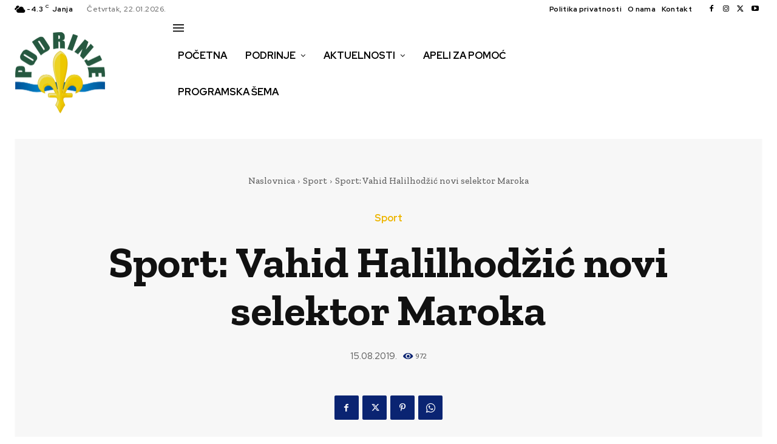

--- FILE ---
content_type: text/html; charset=utf-8
request_url: https://www.google.com/recaptcha/api2/aframe
body_size: 266
content:
<!DOCTYPE HTML><html><head><meta http-equiv="content-type" content="text/html; charset=UTF-8"></head><body><script nonce="AfizDX60f0g7oZhio2TJFg">/** Anti-fraud and anti-abuse applications only. See google.com/recaptcha */ try{var clients={'sodar':'https://pagead2.googlesyndication.com/pagead/sodar?'};window.addEventListener("message",function(a){try{if(a.source===window.parent){var b=JSON.parse(a.data);var c=clients[b['id']];if(c){var d=document.createElement('img');d.src=c+b['params']+'&rc='+(localStorage.getItem("rc::a")?sessionStorage.getItem("rc::b"):"");window.document.body.appendChild(d);sessionStorage.setItem("rc::e",parseInt(sessionStorage.getItem("rc::e")||0)+1);localStorage.setItem("rc::h",'1769061516941');}}}catch(b){}});window.parent.postMessage("_grecaptcha_ready", "*");}catch(b){}</script></body></html>